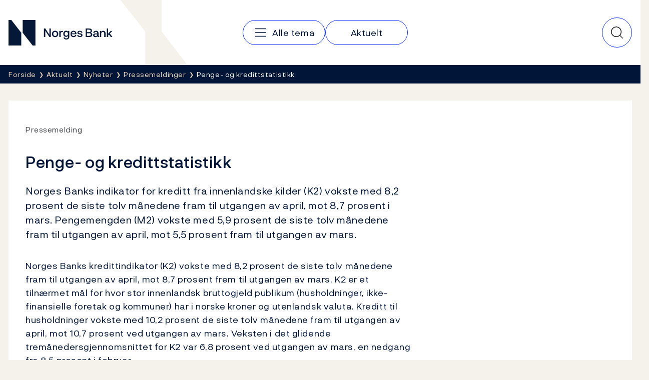

--- FILE ---
content_type: text/javascript
request_url: https://www.norges-bank.no/dist/7466.02d9f48f.js
body_size: 6683
content:
/*! For license information please see 7466.02d9f48f.js.LICENSE.txt */
(self.webpackChunknorgesbank_web=self.webpackChunknorgesbank_web||[]).push([[7466],{2105:function(t,e,n){t.exports=function(t,e){"use strict";class n{static get Default(){return{}}static get DefaultType(){return{}}static get NAME(){throw new Error('You have to implement the static method "NAME", for each component!')}_getConfig(t){return t=this._mergeConfigObj(t),t=this._configAfterMerge(t),this._typeCheckConfig(t),t}_configAfterMerge(t){return t}_mergeConfigObj(n,r){const i=e.isElement(r)?t.getDataAttribute(r,"config"):{};return{...this.constructor.Default,..."object"==typeof i?i:{},...e.isElement(r)?t.getDataAttributes(r):{},..."object"==typeof n?n:{}}}_typeCheckConfig(t,n=this.constructor.DefaultType){for(const[r,i]of Object.entries(n)){const n=t[r],s=e.isElement(n)?"element":e.toType(n);if(!new RegExp(i).test(s))throw new TypeError(`${this.constructor.NAME.toUpperCase()}: Option "${r}" provided type "${s}" but expected type "${i}".`)}}}return n}(n(2333),n(4035))},2299:function(t,e,n){"use strict";var r=n(7232),i=n(3646),s=n(1001),o=n(3537);const l=".bs.tab",a=`hide${l}`,c=`hidden${l}`,u=`show${l}`,d=`shown${l}`,g=`click${l}`,f=`keydown${l}`,h=`load${l}`,m="ArrowLeft",p="ArrowRight",b="ArrowUp",_="ArrowDown",A="Home",v="End",y="active",E="fade",w="show",C=".dropdown-toggle",T=`:not(${C})`,S='[data-bs-toggle="tab"], [data-bs-toggle="pill"], [data-bs-toggle="list"]',N=`${`.nav-link${T}, .list-group-item${T}, [role="tab"]${T}`}, ${S}`,O=`.${y}[data-bs-toggle="tab"], .${y}[data-bs-toggle="pill"], .${y}[data-bs-toggle="list"]`;class $ extends r.A{constructor(t){super(t),this._parent=this._element.closest('.list-group, .nav, [role="tablist"]'),this._parent&&(this._setInitialAttributes(this._parent,this._getChildren()),i.A.on(this._element,f,(t=>this._keydown(t))))}static get NAME(){return"tab"}show(){const t=this._element;if(this._elemIsActive(t))return;const e=this._getActiveElem(),n=e?i.A.trigger(e,a,{relatedTarget:t}):null;i.A.trigger(t,u,{relatedTarget:e}).defaultPrevented||n&&n.defaultPrevented||(this._deactivate(e,t),this._activate(t,e))}_activate(t,e){if(!t)return;t.classList.add(y),this._activate(s.A.getElementFromSelector(t));this._queueCallback((()=>{"tab"===t.getAttribute("role")?(t.removeAttribute("tabindex"),t.setAttribute("aria-selected",!0),this._toggleDropDown(t,!0),i.A.trigger(t,d,{relatedTarget:e})):t.classList.add(w)}),t,t.classList.contains(E))}_deactivate(t,e){if(!t)return;t.classList.remove(y),t.blur(),this._deactivate(s.A.getElementFromSelector(t));this._queueCallback((()=>{"tab"===t.getAttribute("role")?(t.setAttribute("aria-selected",!1),t.setAttribute("tabindex","-1"),this._toggleDropDown(t,!1),i.A.trigger(t,c,{relatedTarget:e})):t.classList.remove(w)}),t,t.classList.contains(E))}_keydown(t){if(![m,p,b,_,A,v].includes(t.key))return;t.stopPropagation(),t.preventDefault();const e=this._getChildren().filter((t=>!(0,o.d6)(t)));let n;if([A,v].includes(t.key))n=e[t.key===A?0:e.length-1];else{const r=[p,_].includes(t.key);n=(0,o.iq)(e,t.target,r,!0)}n&&(n.focus({preventScroll:!0}),$.getOrCreateInstance(n).show())}_getChildren(){return s.A.find(N,this._parent)}_getActiveElem(){return this._getChildren().find((t=>this._elemIsActive(t)))||null}_setInitialAttributes(t,e){this._setAttributeIfNotExists(t,"role","tablist");for(const t of e)this._setInitialAttributesOnChild(t)}_setInitialAttributesOnChild(t){t=this._getInnerElement(t);const e=this._elemIsActive(t),n=this._getOuterElement(t);t.setAttribute("aria-selected",e),n!==t&&this._setAttributeIfNotExists(n,"role","presentation"),e||t.setAttribute("tabindex","-1"),this._setAttributeIfNotExists(t,"role","tab"),this._setInitialAttributesOnTargetPanel(t)}_setInitialAttributesOnTargetPanel(t){const e=s.A.getElementFromSelector(t);e&&(this._setAttributeIfNotExists(e,"role","tabpanel"),t.id&&this._setAttributeIfNotExists(e,"aria-labelledby",`${t.id}`))}_toggleDropDown(t,e){const n=this._getOuterElement(t);if(!n.classList.contains("dropdown"))return;const r=(t,r)=>{const i=s.A.findOne(t,n);i&&i.classList.toggle(r,e)};r(C,y),r(".dropdown-menu",w),n.setAttribute("aria-expanded",e)}_setAttributeIfNotExists(t,e,n){t.hasAttribute(e)||t.setAttribute(e,n)}_elemIsActive(t){return t.classList.contains(y)}_getInnerElement(t){return t.matches(N)?t:s.A.findOne(N,t)}_getOuterElement(t){return t.closest(".nav-item, .list-group-item")||t}static jQueryInterface(t){return this.each((function(){const e=$.getOrCreateInstance(this);if("string"==typeof t){if(void 0===e[t]||t.startsWith("_")||"constructor"===t)throw new TypeError(`No method named "${t}"`);e[t]()}}))}}i.A.on(document,g,S,(function(t){["A","AREA"].includes(this.tagName)&&t.preventDefault(),(0,o.d6)(this)||$.getOrCreateInstance(this).show()})),i.A.on(window,h,(()=>{for(const t of s.A.find(O))$.getOrCreateInstance(t)})),(0,o.L0)($)},2333:function(t){t.exports=function(){"use strict";function t(t){if("true"===t)return!0;if("false"===t)return!1;if(t===Number(t).toString())return Number(t);if(""===t||"null"===t)return null;if("string"!=typeof t)return t;try{return JSON.parse(decodeURIComponent(t))}catch(e){return t}}function e(t){return t.replace(/[A-Z]/g,(t=>`-${t.toLowerCase()}`))}return{setDataAttribute(t,n,r){t.setAttribute(`data-bs-${e(n)}`,r)},removeDataAttribute(t,n){t.removeAttribute(`data-bs-${e(n)}`)},getDataAttributes(e){if(!e)return{};const n={},r=Object.keys(e.dataset).filter((t=>t.startsWith("bs")&&!t.startsWith("bsConfig")));for(const i of r){let r=i.replace(/^bs/,"");r=r.charAt(0).toLowerCase()+r.slice(1),n[r]=t(e.dataset[i])}return n},getDataAttribute(n,r){return t(n.getAttribute(`data-bs-${e(r)}`))}}}()},4035:function(t,e){!function(t){"use strict";const e=1e6,n=1e3,r="transitionend",i=t=>(t&&window.CSS&&window.CSS.escape&&(t=t.replace(/#([^\s"#']+)/g,((t,e)=>`#${CSS.escape(e)}`))),t),s=t=>null==t?`${t}`:Object.prototype.toString.call(t).match(/\s([a-z]+)/i)[1].toLowerCase(),o=t=>{do{t+=Math.floor(Math.random()*e)}while(document.getElementById(t));return t},l=t=>{if(!t)return 0;let{transitionDuration:e,transitionDelay:r}=window.getComputedStyle(t);const i=Number.parseFloat(e),s=Number.parseFloat(r);return i||s?(e=e.split(",")[0],r=r.split(",")[0],(Number.parseFloat(e)+Number.parseFloat(r))*n):0},a=t=>{t.dispatchEvent(new Event(r))},c=t=>!(!t||"object"!=typeof t)&&(void 0!==t.jquery&&(t=t[0]),void 0!==t.nodeType),u=t=>c(t)?t.jquery?t[0]:t:"string"==typeof t&&t.length>0?document.querySelector(i(t)):null,d=t=>{if(!c(t)||0===t.getClientRects().length)return!1;const e="visible"===getComputedStyle(t).getPropertyValue("visibility"),n=t.closest("details:not([open])");if(!n)return e;if(n!==t){const e=t.closest("summary");if(e&&e.parentNode!==n)return!1;if(null===e)return!1}return e},g=t=>!t||t.nodeType!==Node.ELEMENT_NODE||!!t.classList.contains("disabled")||(void 0!==t.disabled?t.disabled:t.hasAttribute("disabled")&&"false"!==t.getAttribute("disabled")),f=t=>{if(!document.documentElement.attachShadow)return null;if("function"==typeof t.getRootNode){const e=t.getRootNode();return e instanceof ShadowRoot?e:null}return t instanceof ShadowRoot?t:t.parentNode?f(t.parentNode):null},h=()=>{},m=t=>{t.offsetHeight},p=()=>window.jQuery&&!document.body.hasAttribute("data-bs-no-jquery")?window.jQuery:null,b=[],_=t=>{"loading"===document.readyState?(b.length||document.addEventListener("DOMContentLoaded",(()=>{for(const t of b)t()})),b.push(t)):t()},A=()=>"rtl"===document.documentElement.dir,v=t=>{_((()=>{const e=p();if(e){const n=t.NAME,r=e.fn[n];e.fn[n]=t.jQueryInterface,e.fn[n].Constructor=t,e.fn[n].noConflict=()=>(e.fn[n]=r,t.jQueryInterface)}}))},y=(t,e=[],n=t)=>"function"==typeof t?t.call(...e):n,E=(t,e,n=!0)=>{if(!n)return void y(t);const i=5,s=l(e)+i;let o=!1;const c=({target:n})=>{n===e&&(o=!0,e.removeEventListener(r,c),y(t))};e.addEventListener(r,c),setTimeout((()=>{o||a(e)}),s)},w=(t,e,n,r)=>{const i=t.length;let s=t.indexOf(e);return-1===s?!n&&r?t[i-1]:t[0]:(s+=n?1:-1,r&&(s=(s+i)%i),t[Math.max(0,Math.min(s,i-1))])};t.defineJQueryPlugin=v,t.execute=y,t.executeAfterTransition=E,t.findShadowRoot=f,t.getElement=u,t.getNextActiveElement=w,t.getTransitionDurationFromElement=l,t.getUID=o,t.getjQuery=p,t.isDisabled=g,t.isElement=c,t.isRTL=A,t.isVisible=d,t.noop=h,t.onDOMContentLoaded=_,t.parseSelector=i,t.reflow=m,t.toType=s,t.triggerTransitionEnd=a,Object.defineProperty(t,Symbol.toStringTag,{value:"Module"})}(e)},5411:function(t,e,n){t.exports=function(t){"use strict";const e=e=>{let n=e.getAttribute("data-bs-target");if(!n||"#"===n){let t=e.getAttribute("href");if(!t||!t.includes("#")&&!t.startsWith("."))return null;t.includes("#")&&!t.startsWith("#")&&(t=`#${t.split("#")[1]}`),n=t&&"#"!==t?t.trim():null}return n?n.split(",").map((e=>t.parseSelector(e))).join(","):null},n={find(t,e=document.documentElement){return[].concat(...Element.prototype.querySelectorAll.call(e,t))},findOne(t,e=document.documentElement){return Element.prototype.querySelector.call(e,t)},children(t,e){return[].concat(...t.children).filter((t=>t.matches(e)))},parents(t,e){const n=[];let r=t.parentNode.closest(e);for(;r;)n.push(r),r=r.parentNode.closest(e);return n},prev(t,e){let n=t.previousElementSibling;for(;n;){if(n.matches(e))return[n];n=n.previousElementSibling}return[]},next(t,e){let n=t.nextElementSibling;for(;n;){if(n.matches(e))return[n];n=n.nextElementSibling}return[]},focusableChildren(e){const n=["a","button","input","textarea","select","details","[tabindex]",'[contenteditable="true"]'].map((t=>`${t}:not([tabindex^="-"])`)).join(",");return this.find(n,e).filter((e=>!t.isDisabled(e)&&t.isVisible(e)))},getSelectorFromElement(t){const r=e(t);return r&&n.findOne(r)?r:null},getElementFromSelector(t){const r=e(t);return r?n.findOne(r):null},getMultipleElementsFromSelector(t){const r=e(t);return r?n.find(r):[]}};return n}(n(4035))},7269:function(t){t.exports=function(){"use strict";const t=new Map;return{set(e,n,r){t.has(e)||t.set(e,new Map);const i=t.get(e);i.has(n)||0===i.size?i.set(n,r):console.error(`Bootstrap doesn't allow more than one instance per element. Bound instance: ${Array.from(i.keys())[0]}.`)},get(e,n){return t.has(e)&&t.get(e).get(n)||null},remove(e,n){if(!t.has(e))return;const r=t.get(e);r.delete(n),0===r.size&&t.delete(e)}}}()},7956:function(t,e,n){t.exports=function(t){"use strict";const e=/[^.]*(?=\..*)\.|.*/,n=/\..*/,r=/::\d+$/,i={};let s=1;const o={mouseenter:"mouseover",mouseleave:"mouseout"},l=new Set(["click","dblclick","mouseup","mousedown","contextmenu","mousewheel","DOMMouseScroll","mouseover","mouseout","mousemove","selectstart","selectend","keydown","keypress","keyup","orientationchange","touchstart","touchmove","touchend","touchcancel","pointerdown","pointermove","pointerup","pointerleave","pointercancel","gesturestart","gesturechange","gestureend","focus","blur","change","reset","select","submit","focusin","focusout","load","unload","beforeunload","resize","move","DOMContentLoaded","readystatechange","error","abort","scroll"]);function a(t,e){return e&&`${e}::${s++}`||t.uidEvent||s++}function c(t){const e=a(t);return t.uidEvent=e,i[e]=i[e]||{},i[e]}function u(t,e){return function n(r){return A(r,{delegateTarget:t}),n.oneOff&&_.off(t,r.type,e),e.apply(t,[r])}}function d(t,e,n){return function r(i){const s=t.querySelectorAll(e);for(let{target:o}=i;o&&o!==this;o=o.parentNode)for(const l of s)if(l===o)return A(i,{delegateTarget:o}),r.oneOff&&_.off(t,i.type,e,n),n.apply(o,[i])}}function g(t,e,n=null){return Object.values(t).find((t=>t.callable===e&&t.delegationSelector===n))}function f(t,e,n){const r="string"==typeof e,i=r?n:e||n;let s=b(t);return l.has(s)||(s=t),[r,i,s]}function h(t,n,r,i,s){if("string"!=typeof n||!t)return;let[l,h,m]=f(n,r,i);if(n in o){const t=t=>function(e){if(!e.relatedTarget||e.relatedTarget!==e.delegateTarget&&!e.delegateTarget.contains(e.relatedTarget))return t.call(this,e)};h=t(h)}const p=c(t),b=p[m]||(p[m]={}),_=g(b,h,l?r:null);if(_)return void(_.oneOff=_.oneOff&&s);const A=a(h,n.replace(e,"")),v=l?d(t,r,h):u(t,h);v.delegationSelector=l?r:null,v.callable=h,v.oneOff=s,v.uidEvent=A,b[A]=v,t.addEventListener(m,v,l)}function m(t,e,n,r,i){const s=g(e[n],r,i);s&&(t.removeEventListener(n,s,Boolean(i)),delete e[n][s.uidEvent])}function p(t,e,n,r){const i=e[n]||{};for(const[s,o]of Object.entries(i))s.includes(r)&&m(t,e,n,o.callable,o.delegationSelector)}function b(t){return t=t.replace(n,""),o[t]||t}const _={on(t,e,n,r){h(t,e,n,r,!1)},one(t,e,n,r){h(t,e,n,r,!0)},off(t,e,n,i){if("string"!=typeof e||!t)return;const[s,o,l]=f(e,n,i),a=l!==e,u=c(t),d=u[l]||{},g=e.startsWith(".");if(void 0===o){if(g)for(const n of Object.keys(u))p(t,u,n,e.slice(1));for(const[n,i]of Object.entries(d)){const s=n.replace(r,"");a&&!e.includes(s)||m(t,u,l,i.callable,i.delegationSelector)}}else{if(!Object.keys(d).length)return;m(t,u,l,o,s?n:null)}},trigger(e,n,r){if("string"!=typeof n||!e)return null;const i=t.getjQuery();let s=null,o=!0,l=!0,a=!1;n!==b(n)&&i&&(s=i.Event(n,r),i(e).trigger(s),o=!s.isPropagationStopped(),l=!s.isImmediatePropagationStopped(),a=s.isDefaultPrevented());const c=A(new Event(n,{bubbles:o,cancelable:!0}),r);return a&&c.preventDefault(),l&&e.dispatchEvent(c),c.defaultPrevented&&s&&s.preventDefault(),c}};function A(t,e={}){for(const[n,r]of Object.entries(e))try{t[n]=r}catch(e){Object.defineProperty(t,n,{configurable:!0,get(){return r}})}return t}return _}(n(4035))},8338:function(t,e){var n,r;r=this,void 0===(n=function(){return r.svg4everybody=function(){function t(t,e,n){if(n){var r=document.createDocumentFragment(),i=!e.hasAttribute("viewBox")&&n.getAttribute("viewBox");i&&e.setAttribute("viewBox",i);for(var s=n.cloneNode(!0);s.childNodes.length;)r.appendChild(s.firstChild);t.appendChild(r)}}function e(e){e.onreadystatechange=function(){if(4===e.readyState){var n=e._cachedDocument;n||((n=e._cachedDocument=document.implementation.createHTMLDocument("")).body.innerHTML=e.responseText,e._cachedTarget={}),e._embeds.splice(0).map((function(r){var i=e._cachedTarget[r.id];i||(i=e._cachedTarget[r.id]=n.getElementById(r.id)),t(r.parent,r.svg,i)}))}},e.onreadystatechange()}function n(n){function i(){for(var n=0;n<h.length;){var l=h[n],a=l.parentNode,c=r(a),u=l.getAttribute("xlink:href")||l.getAttribute("href");if(!u&&o.attributeName&&(u=l.getAttribute(o.attributeName)),c&&u){if(s)if(!o.validate||o.validate(u,c,l)){a.removeChild(l);var d=u.split("#"),p=d.shift(),b=d.join("#");if(p.length){var _=g[p];_||((_=g[p]=new XMLHttpRequest).open("GET",p),_.send(),_._embeds=[]),_._embeds.push({parent:a,svg:c,id:b}),e(_)}else t(a,c,document.getElementById(b))}else++n,++m}else++n}(!h.length||h.length-m>0)&&f(i,67)}var s,o=Object(n),l=/\bTrident\/[567]\b|\bMSIE (?:9|10)\.0\b/,a=/\bAppleWebKit\/(\d+)\b/,c=/\bEdge\/12\.(\d+)\b/,u=/\bEdge\/.(\d+)\b/,d=window.top!==window.self;s="polyfill"in o?o.polyfill:l.test(navigator.userAgent)||(navigator.userAgent.match(c)||[])[1]<10547||(navigator.userAgent.match(a)||[])[1]<537||u.test(navigator.userAgent)&&d;var g={},f=window.requestAnimationFrame||setTimeout,h=document.getElementsByTagName("use"),m=0;s&&i()}function r(t){for(var e=t;"svg"!==e.nodeName.toLowerCase()&&(e=e.parentNode););return e}return n}()}.apply(e,[]))||(t.exports=n)},8647:function(t,e,n){t.exports=function(t,e,n,r){"use strict";const i="collapse",s=".bs.collapse",o=`show${s}`,l=`shown${s}`,a=`hide${s}`,c=`hidden${s}`,u=`click${s}.data-api`,d="show",g="collapse",f="collapsing",h="collapsed",m=`:scope .${g} .${g}`,p="collapse-horizontal",b="width",_="height",A=".collapse.show, .collapse.collapsing",v='[data-bs-toggle="collapse"]',y={parent:null,toggle:!0},E={parent:"(null|element)",toggle:"boolean"};class w extends t{constructor(t,e){super(t,e),this._isTransitioning=!1,this._triggerArray=[];const r=n.find(v);for(const t of r){const e=n.getSelectorFromElement(t),r=n.find(e).filter((t=>t===this._element));null!==e&&r.length&&this._triggerArray.push(t)}this._initializeChildren(),this._config.parent||this._addAriaAndCollapsedClass(this._triggerArray,this._isShown()),this._config.toggle&&this.toggle()}static get Default(){return y}static get DefaultType(){return E}static get NAME(){return i}toggle(){this._isShown()?this.hide():this.show()}show(){if(this._isTransitioning||this._isShown())return;let t=[];if(this._config.parent&&(t=this._getFirstLevelChildren(A).filter((t=>t!==this._element)).map((t=>w.getOrCreateInstance(t,{toggle:!1})))),t.length&&t[0]._isTransitioning)return;if(e.trigger(this._element,o).defaultPrevented)return;for(const e of t)e.hide();const n=this._getDimension();this._element.classList.remove(g),this._element.classList.add(f),this._element.style[n]=0,this._addAriaAndCollapsedClass(this._triggerArray,!0),this._isTransitioning=!0;const r=()=>{this._isTransitioning=!1,this._element.classList.remove(f),this._element.classList.add(g,d),this._element.style[n]="",e.trigger(this._element,l)},i=`scroll${n[0].toUpperCase()+n.slice(1)}`;this._queueCallback(r,this._element,!0),this._element.style[n]=`${this._element[i]}px`}hide(){if(this._isTransitioning||!this._isShown())return;if(e.trigger(this._element,a).defaultPrevented)return;const t=this._getDimension();this._element.style[t]=`${this._element.getBoundingClientRect()[t]}px`,r.reflow(this._element),this._element.classList.add(f),this._element.classList.remove(g,d);for(const t of this._triggerArray){const e=n.getElementFromSelector(t);e&&!this._isShown(e)&&this._addAriaAndCollapsedClass([t],!1)}this._isTransitioning=!0;const i=()=>{this._isTransitioning=!1,this._element.classList.remove(f),this._element.classList.add(g),e.trigger(this._element,c)};this._element.style[t]="",this._queueCallback(i,this._element,!0)}_isShown(t=this._element){return t.classList.contains(d)}_configAfterMerge(t){return t.toggle=Boolean(t.toggle),t.parent=r.getElement(t.parent),t}_getDimension(){return this._element.classList.contains(p)?b:_}_initializeChildren(){if(!this._config.parent)return;const t=this._getFirstLevelChildren(v);for(const e of t){const t=n.getElementFromSelector(e);t&&this._addAriaAndCollapsedClass([e],this._isShown(t))}}_getFirstLevelChildren(t){const e=n.find(m,this._config.parent);return n.find(t,this._config.parent).filter((t=>!e.includes(t)))}_addAriaAndCollapsedClass(t,e){if(t.length)for(const n of t)n.classList.toggle(h,!e),n.setAttribute("aria-expanded",e)}static jQueryInterface(t){const e={};return"string"==typeof t&&/show|hide/.test(t)&&(e.toggle=!1),this.each((function(){const n=w.getOrCreateInstance(this,e);if("string"==typeof t){if(void 0===n[t])throw new TypeError(`No method named "${t}"`);n[t]()}}))}}return e.on(document,u,v,(function(t){("A"===t.target.tagName||t.delegateTarget&&"A"===t.delegateTarget.tagName)&&t.preventDefault();for(const t of n.getMultipleElementsFromSelector(this))w.getOrCreateInstance(t,{toggle:!1}).toggle()})),r.defineJQueryPlugin(w),w}(n(9011),n(7956),n(5411),n(4035))},9011:function(t,e,n){t.exports=function(t,e,n,r){"use strict";const i="5.3.8";class s extends n{constructor(e,n){super(),(e=r.getElement(e))&&(this._element=e,this._config=this._getConfig(n),t.set(this._element,this.constructor.DATA_KEY,this))}dispose(){t.remove(this._element,this.constructor.DATA_KEY),e.off(this._element,this.constructor.EVENT_KEY);for(const t of Object.getOwnPropertyNames(this))this[t]=null}_queueCallback(t,e,n=!0){r.executeAfterTransition(t,e,n)}_getConfig(t){return t=this._mergeConfigObj(t,this._element),t=this._configAfterMerge(t),this._typeCheckConfig(t),t}static getInstance(e){return t.get(r.getElement(e),this.DATA_KEY)}static getOrCreateInstance(t,e={}){return this.getInstance(t)||new this(t,"object"==typeof e?e:null)}static get VERSION(){return i}static get DATA_KEY(){return`bs.${this.NAME}`}static get EVENT_KEY(){return`.${this.DATA_KEY}`}static eventName(t){return`${t}${this.EVENT_KEY}`}}return s}(n(7269),n(7956),n(2105),n(4035))}}]);